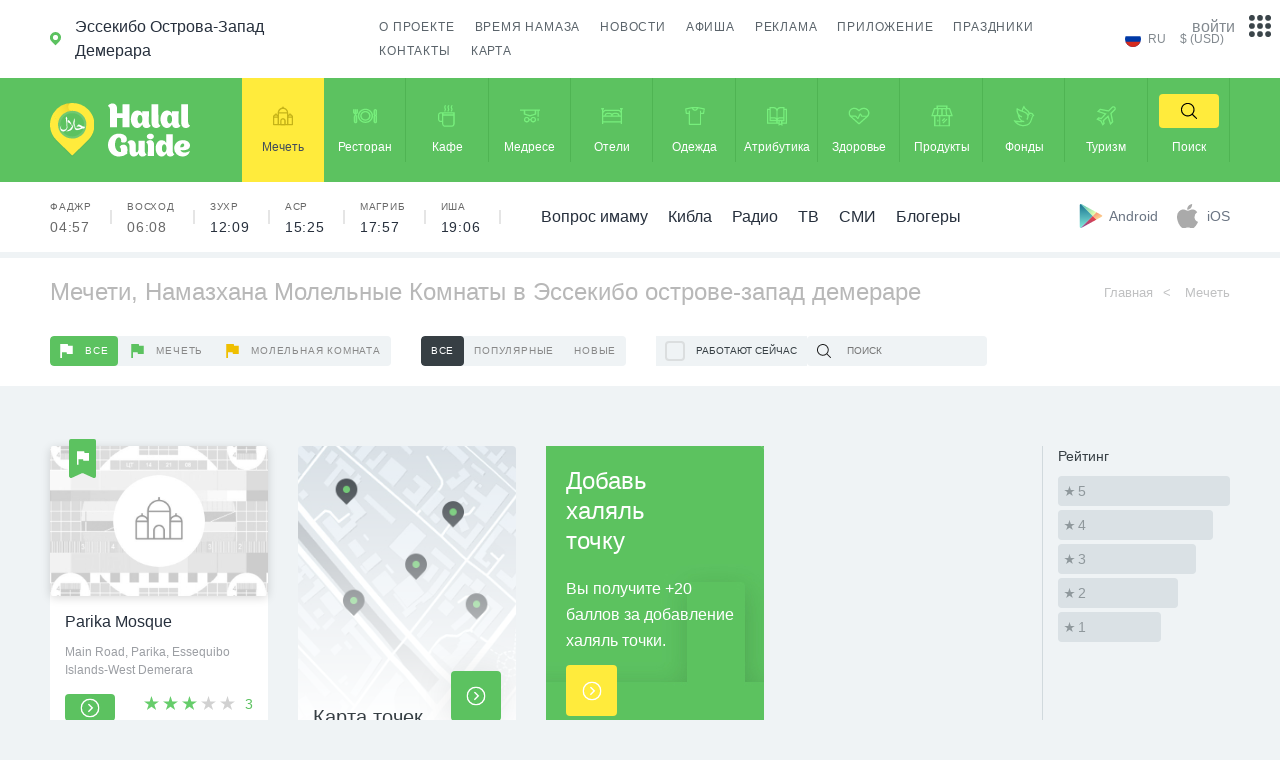

--- FILE ---
content_type: image/svg+xml
request_url: https://halalguide.me/static/guide/img/icons/rating_active.svg
body_size: -137
content:
<svg xmlns="http://www.w3.org/2000/svg" width="14.781" height="13.82" viewBox="0 0 14.781 13.82">
  <defs>
    <style>
      .cls-1 {
        fill: #66cd6b;
        fill-rule: evenodd;
      }
    </style>
  </defs>
  <path class="cls-1" d="M542.234,1517.66l4.57,3.25-1.749-5.24,4.57-3.18H544.02l-1.786-5.41-1.786,5.41h-5.605l4.57,3.18-1.743,5.24Z" transform="translate(-534.844 -1507.09)"/>
</svg>
